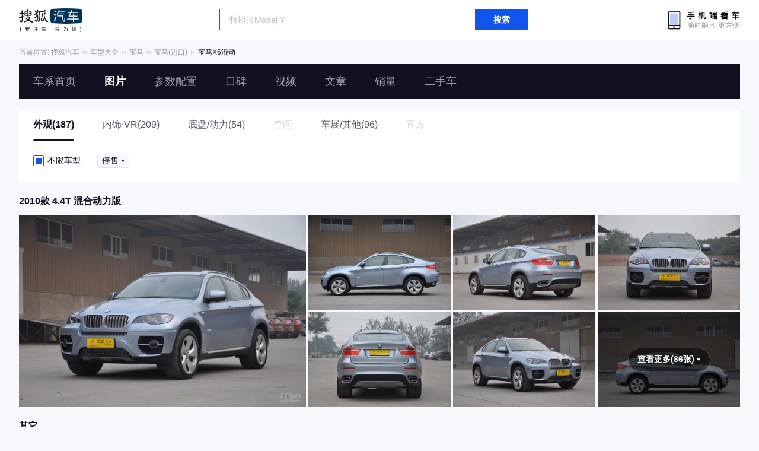

--- FILE ---
content_type: text/html;charset=UTF-8
request_url: https://db.auto.sohu.com/model_2699/picture_1000
body_size: 3023
content:
<!DOCTYPE html>
<html lang="en">
<head>
    <meta charset="UTF-8" />
    <link rel="icon" href="//statics.itc.cn/web/static/images/pic/sohu-logo/favicon.ico" mce_href="/favicon.ico" type="image/x-icon">
    <meta name="viewport" content="width=device-width, initial-scale=1.0" />
    <meta name="renderer"  content="webkit">
    <title>【X6混动图片】宝马X6混动图片大全_搜狐汽车网</title>
    <meta name="keywords" content="宝马X6混动图片,宝马X6混动内饰图片,宝马X6混动高清图片,宝马X6混动车展图片,宝马X6混动外观图片,宝马X6混动空间图片,宝马X6混动底盘与动力图片">
    <meta name="description" content="搜狐汽车图片库收集了所有有关宝马X6混动的图片大全,包括宝马X6混动的外观（包括车身整体、大灯、尾灯、车轮、雨刷、后视镜等），内饰，空间，底盘以及宝马X6混动在车展图片。">
    <script>
        var js_domain = "//db.auto.sohu.com";
        var model_id = 2699;
        var last_trim_id = 0;
    </script>
    <link href="//s.auto.itc.cn/model2023/static/resource/dist/assets/css/HeadToLeftComp.5d4496db.css" type="text/css" rel="stylesheet" />
    <link href="//s.auto.itc.cn/model2023/static/enter-imageIndex.84f956ab.css" type="text/css" rel="stylesheet" />
    <script src="//auto.sohu.com/upload/201311mqauto/js/jquery-1.8.3.min.js"></script>
</head>
<body>
<style>
    .left-head-tools--logo{
        background-image: url(https://s.auto.itc.cn/pc-db/static/.output/public/_nuxt/autoLogo.CBK0EgdK.png) !important;
    }
</style>
<section class="left-head-tools-parent">
    <section class=" left-head-tools">
        <a href="https://auto.sohu.com" target="_blank" class="left-head-tools--logo">搜狐汽车</a>
        <div class="left-head-tools-search" id="PV_SEARCH">
            <ul style=" display:none" id="app-search-suggest" class="left-head-tools-search--list">
                <li class="left-head-tools-search--item">
                    <span>大众</span>cc
                </li>
            </ul>
            <input type="text" name="" placeholder="车型" id="mainSearchInput" autocomplete="off" class="left-head-tools-search--input">
            <a target="_blank" href="javascript:;" id="mainSearchBtn" class="left-head-tools-search--button">搜索</a>
        </div>

        <a href="javascript:void(0)" class="left-head-tools-wx">
            <div class="left-head-tools-wx--layer">
                <img src="https://ino.auto.itc.cn/miniprogram-icon/offical_qrcode.jpg" class="left-head-tools-wx--image">
                <h3 class="left-head-tools-wx--name">搜狐汽车小程序</h3>
                <p class="left-head-tools-wx--hint">微信扫一扫</p>
            </div>
        </a>
    </section>
</section>
<div class="head-position">
    <span class="head-position--hint">当前位置:&nbsp;</span>
    <a href="//auto.sohu.com" target="_blank" class="head-position--hint">搜狐汽车</a>
    <span class="head-position--hint">&nbsp;＞&nbsp;</span>
    <a href="//db.auto.sohu.com" target="_blank" class="head-position--hint">车型大全</a>
    <span class="head-position--hint">&nbsp;＞&nbsp;</span>
    <a href="//db.auto.sohu.com/brand_201" target="_blank" class="head-position--hint">宝马</a>
    <span class="head-position--hint">&nbsp;＞&nbsp;</span>
    <a href="//db.auto.sohu.com/subbrand_1082" target="_blank" class="head-position--hint">宝马(进口)</a>
    <span class="head-position--hint">&nbsp;＞&nbsp;</span>
    <a href="//db.auto.sohu.com/model_2699" target="_blank" class="head-position--pos">宝马X6混动</a>
</div>
<section class="head-nav-placeholder"></section>
<section class="head-nav">
    <div class="head-nav-bg"></div>
    <section class="head-nav-inner--parent">
        <div class=" head-nav-inner">
            <a href="//db.auto.sohu.com/model_2699" class="head-nav-inner--item">车系首页</a>
            <a href="//db.auto.sohu.com/model_2699/picture" class="head-nav-inner--item">图片</a>
            <a href="//db.auto.sohu.com/model_2699/config" class="head-nav-inner--item">参数配置</a>
            <a href="//db.auto.sohu.com/model_2699/dianping" class="head-nav-inner--item">口碑</a>
            <a href="//db.auto.sohu.com/model_2699/video" class="head-nav-inner--item">视频</a>
            <a href="//db.auto.sohu.com/model_2699/news" class="head-nav-inner--item">文章</a>
            <a href="//db.auto.sohu.com/carsales/model?modelId=2699" class="head-nav-inner--item">销量</a>
            <a href="//2sc.sohu.com/" class="head-nav-inner--item">二手车</a>

            <div class="head-nav-search" id="PV_SEARCH1">
                <ul style=" display:none" id="app-search-suggest1" class="head-nav-search--list">
                </ul>
                <input type="text" name=""  placeholder="车型" id="mainSearchInput1" autocomplete="off" class="head-nav-search--input">
                <a target="_blank" href="javascript:;" id="mainSearchBtn1" class="head-nav-search--button">搜索</a>
            </div>
        </div>
        <script>
            function setNavPosition() {
                let url = window.location.href;
                let navs = document.querySelectorAll('.head-nav-inner--item');
                if(url.indexOf('picture') > -1) {
                    navs.item(1).classList.add('cur');
                } else if(url.indexOf('config') > -1) {
                    navs.item(2).classList.add('cur');
                } else if(url.indexOf('dianping') > -1) {
                    navs.item(3).classList.add('cur');
                }  else if(url.indexOf('video') > -1) {
                    navs.item(4).classList.add('cur');
                } else if(url.indexOf('news') > -1) {
                    navs.item(5).classList.add('cur');
                } else if(url.indexOf('carsales') > -1) {
                    navs.item(6).classList.add('cur');
                } else {
                    navs.item(0).classList.add('cur');
                }
            }
            setNavPosition();
        </script>
    </section>
</section>
<section class="main-container">
        <section class="select-car-wrapper">
            <!-- 图片分类 -->
            <ul class="pic-category">
                <li data-tcode="1000" class="current">
                        <a href="//db.auto.sohu.com/model_2699/picture_1000">外观(187)</a>
                    





                </li>
                <li data-tcode="2000">

                        <a href="//db.auto.sohu.com/model_2699/picture_2000">内饰·VR(209)</a>
                    




                </li>
                <li data-tcode="3000">
                        <a href="//db.auto.sohu.com/model_2699/picture_3000">底盘/动力(54)</a>
                    
                </li>
                <li data-tcode="4000" class="disable">
空间
                </li>
                <li data-tcode="9000">
                        <a href="//db.auto.sohu.com/model_2699/picture_9000">车展/其他(96)</a>
                    
                </li>
                <li data-tcode="8000" class="disable">
官方
                </li>
            </ul>
            <!-- 筛选条件 -->
                <ul class="pic-condition">
                    <li class="condition">
                        <div class="checkbox-wrapper pointer trim-picker">
                            <span class="checkbox-icon selected"><i class="checkbox-inner"></i></span> 不限车型
                        </div>
                        <div class="car-trim-selector">
                                <span class="off-sale selector pointer">
                      停售<i class="icon-arrow icon-arrow-down"></i>
                        <section class="place-holder-layer">
                          <ul class="trim-list-wrapper">
                            <li data-tid="offSale">
                              <span class="checkbox-icon"><i class="checkbox-inner"></i></span>
                              全部
                            </li>
                                <li data-tid="115426">
                              <span class="checkbox-icon"><i class="checkbox-inner"></i></span>
                                <span class="trim-name">2010款 4.4T 混合动力版 </span>
                            </li>
                          </ul>
                        </section>
                    </span>
                        </div>
                    </li>

                </ul>
        </section>
        <!-- vr 全景图 -->
                <div class="car-trim-pic-container">
                    <h3 class="car-trim-name">2010款 4.4T 混合动力版 </h3>
                    <div class="wrapper">
                        <!-- 左侧大图, c_zoom,w_1200 -->
                        <div class="left-part pointer">
                            <a target="_blank" href="//db.auto.sohu.com/model_2699/picture_id_558175"><img data-src="https://m3.auto.itc.cn/c_zoom,w_1000,q_mini/558175.JPG" alt="" src="//s.auto.itc.cn/model2023/static/placeholder-image.png"></a>
                        </div>
                        <!-- 右侧 6 张小图, c_zoom,w_600 -->
                        <div class="right-part">
                        <!-- 左侧大图, c_zoom,w_1200 -->
                                    <div class="pic-wrapper pointer">
                                        <a target="_blank" href="//db.auto.sohu.com/model_2699/picture_id_558174"><img data-src="https://m3.auto.itc.cn/c_zoom,w_500,q_mini/558174.JPG" alt="" src="//s.auto.itc.cn/model2023/static/placeholder-image.png"></a>
                                    </div>
                        <!-- 左侧大图, c_zoom,w_1200 -->
                                    <div class="pic-wrapper pointer">
                                        <a target="_blank" href="//db.auto.sohu.com/model_2699/picture_id_558173"><img data-src="https://m3.auto.itc.cn/c_zoom,w_500,q_mini/558173.JPG" alt="" src="//s.auto.itc.cn/model2023/static/placeholder-image.png"></a>
                                    </div>
                        <!-- 左侧大图, c_zoom,w_1200 -->
                                    <div class="pic-wrapper pointer">
                                        <a target="_blank" href="//db.auto.sohu.com/model_2699/picture_id_558176"><img data-src="https://m3.auto.itc.cn/c_zoom,w_500,q_mini/558176.JPG" alt="" src="//s.auto.itc.cn/model2023/static/placeholder-image.png"></a>
                                    </div>
                        <!-- 左侧大图, c_zoom,w_1200 -->
                                    <div class="pic-wrapper pointer">
                                        <a target="_blank" href="//db.auto.sohu.com/model_2699/picture_id_558172"><img data-src="https://m3.auto.itc.cn/c_zoom,w_500,q_mini/558172.JPG" alt="" src="//s.auto.itc.cn/model2023/static/placeholder-image.png"></a>
                                    </div>
                        <!-- 左侧大图, c_zoom,w_1200 -->
                                    <div class="pic-wrapper pointer">
                                        <a target="_blank" href="//db.auto.sohu.com/model_2699/picture_id_558171"><img data-src="https://m3.auto.itc.cn/c_zoom,w_500,q_mini/558171.JPG" alt="" src="//s.auto.itc.cn/model2023/static/placeholder-image.png"></a>
                                    </div>
                        <!-- 左侧大图, c_zoom,w_1200 -->
                                    <!-- 最后一张渲染, 显示总数 -->
                                    <div class="pic-wrapper pointer">
                                            <h3 class="pic-count"><span>查看更多(86张)</span> <i class="icon-arrow icon-arrow-down-active"></i></h3>
                                            <div class="pic-mask" data-tid="115426">
                                            </div>
                                        <a target="_blank" href="//db.auto.sohu.com/model_2699/picture_id_558170"><img data-src="https://m3.auto.itc.cn/c_zoom,w_500,q_mini/558170.JPG" alt="" src="//s.auto.itc.cn/model2023/static/placeholder-image.png"></a>
                                    </div>
                        </div>
                    </div>
                </div>
                <div class="car-trim-pic-container">
                    <h3 class="car-trim-name">其它</h3>
                    <div class="wrapper">
                        <!-- 左侧大图, c_zoom,w_1200 -->
                        <div class="left-part pointer">
                            <a target="_blank" href="//db.auto.sohu.com/model_2699/picture_id_503148"><img data-src="https://m3.auto.itc.cn/c_zoom,w_1000,q_mini/503148.jpg" alt="" src="//s.auto.itc.cn/model2023/static/placeholder-image.png"></a>
                        </div>
                        <!-- 右侧 6 张小图, c_zoom,w_600 -->
                        <div class="right-part">
                        <!-- 左侧大图, c_zoom,w_1200 -->
                                    <div class="pic-wrapper pointer">
                                        <a target="_blank" href="//db.auto.sohu.com/model_2699/picture_id_503149"><img data-src="https://m3.auto.itc.cn/c_zoom,w_500,q_mini/503149.jpg" alt="" src="//s.auto.itc.cn/model2023/static/placeholder-image.png"></a>
                                    </div>
                        <!-- 左侧大图, c_zoom,w_1200 -->
                                    <div class="pic-wrapper pointer">
                                        <a target="_blank" href="//db.auto.sohu.com/model_2699/picture_id_503141"><img data-src="https://m3.auto.itc.cn/c_zoom,w_500,q_mini/503141.jpg" alt="" src="//s.auto.itc.cn/model2023/static/placeholder-image.png"></a>
                                    </div>
                        <!-- 左侧大图, c_zoom,w_1200 -->
                                    <div class="pic-wrapper pointer">
                                        <a target="_blank" href="//db.auto.sohu.com/model_2699/picture_id_503143"><img data-src="https://m3.auto.itc.cn/c_zoom,w_500,q_mini/503143.jpg" alt="" src="//s.auto.itc.cn/model2023/static/placeholder-image.png"></a>
                                    </div>
                        <!-- 左侧大图, c_zoom,w_1200 -->
                                    <div class="pic-wrapper pointer">
                                        <a target="_blank" href="//db.auto.sohu.com/model_2699/picture_id_503144"><img data-src="https://m3.auto.itc.cn/c_zoom,w_500,q_mini/503144.jpg" alt="" src="//s.auto.itc.cn/model2023/static/placeholder-image.png"></a>
                                    </div>
                        <!-- 左侧大图, c_zoom,w_1200 -->
                                    <div class="pic-wrapper pointer">
                                        <a target="_blank" href="//db.auto.sohu.com/model_2699/picture_id_503150"><img data-src="https://m3.auto.itc.cn/c_zoom,w_500,q_mini/503150.jpg" alt="" src="//s.auto.itc.cn/model2023/static/placeholder-image.png"></a>
                                    </div>
                        <!-- 左侧大图, c_zoom,w_1200 -->
                                    <!-- 最后一张渲染, 显示总数 -->
                                    <div class="pic-wrapper pointer">
                                            <h3 class="pic-count"><span>查看更多(87张)</span> <i class="icon-arrow icon-arrow-down-active"></i></h3>
                                            <div class="pic-mask" data-tid="0">
                                            </div>
                                        <a target="_blank" href="//db.auto.sohu.com/model_2699/picture_id_503309"><img data-src="https://m3.auto.itc.cn/c_zoom,w_500,q_mini/503309.jpg" alt="" src="//s.auto.itc.cn/model2023/static/placeholder-image.png"></a>
                                    </div>
                        </div>
                    </div>
                </div>




</section>
<div id="app"></div>
<div class="back-top">返回顶部</div>
<script src="//s.auto.itc.cn/model2023/static/enter-imageIndex.bee238f2.js"></script>
<script type="text/javascript" language="javascript" src="//js.sohu.com/pv.js"></script>
<script type="text/javascript">
    var _atmc = _atmc || {};
    _atmc.tid = "84db345b"; // 跟踪id
    _atmc.p = "web"; // 平台

    (function () {
        var ma = document.createElement("script");
        ma.type = "text/javascript";
        ma.async = true;
        ma.src = "//s.auto.itc.cn/pensieve/tracking.min.js";
        var s = document.getElementsByTagName("script")[0];
        s.parentNode.insertBefore(ma, s);
    })();
</script>
</body>
</html>